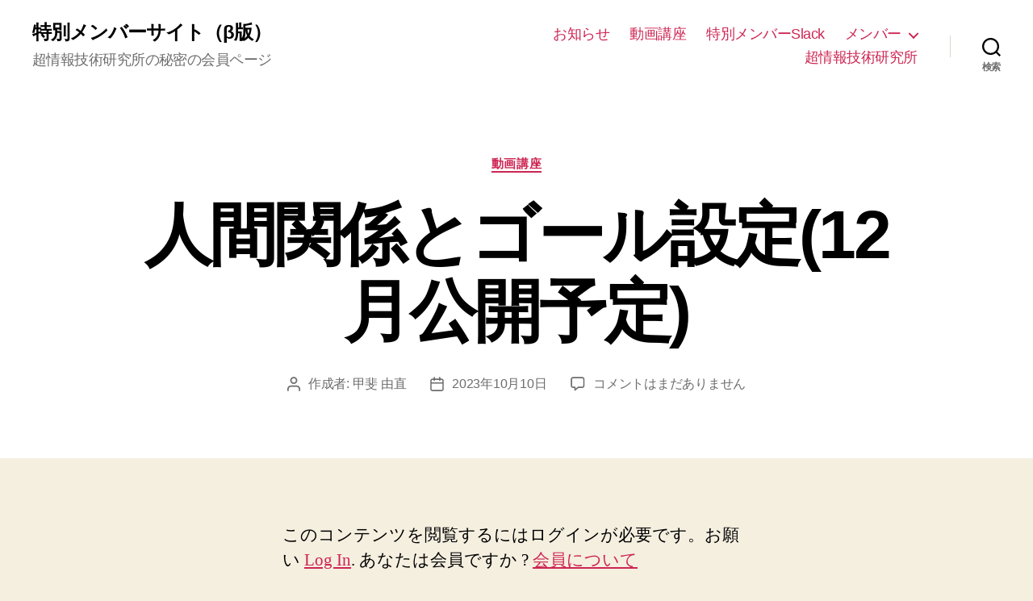

--- FILE ---
content_type: text/css
request_url: https://member.kaiyoshinao.com/wp-content/themes/mytheme/style.css?ver=1.2
body_size: -61
content:
/*
Theme Name:mytheme
Template:twentytwenty
Version:1.2
*/